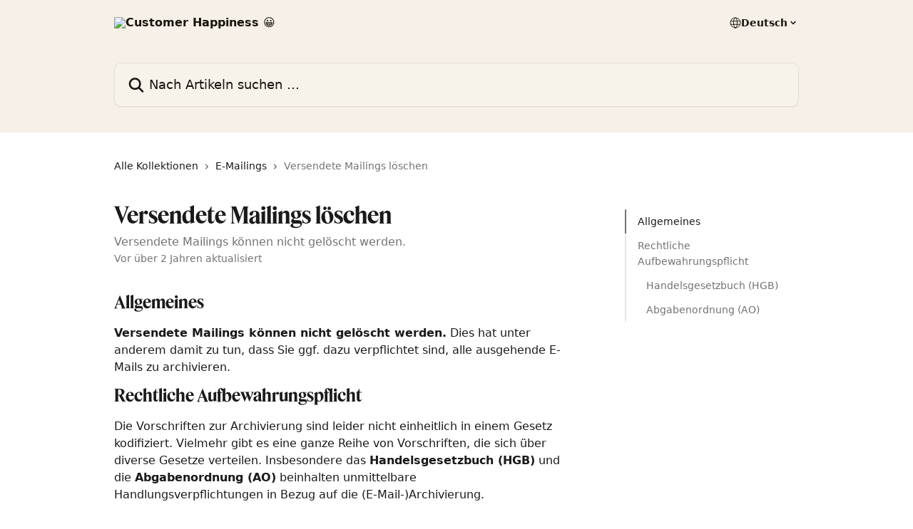

--- FILE ---
content_type: text/html; charset=utf-8
request_url: https://support.cleverelements.com/de-form/articles/245121-versendete-mailings-loschen
body_size: 15499
content:
<!DOCTYPE html><html lang="de-form"><head><meta charSet="utf-8" data-next-head=""/><link href="https://support.cleverelements.com/assets/font/460913" rel="preload" as="font" crossorigin="anonymous" class="jsx-2517479858" data-next-head=""/><link href="https://support.cleverelements.com/assets/font/460914" rel="preload" as="font" crossorigin="anonymous" class="jsx-381688981" data-next-head=""/><title data-next-head="">Versendete Mailings löschen | Customer Happiness 😀</title><meta property="og:title" content="Versendete Mailings löschen | Customer Happiness 😀" data-next-head=""/><meta name="twitter:title" content="Versendete Mailings löschen | Customer Happiness 😀" data-next-head=""/><meta property="og:description" content="Versendete Mailings können nicht gelöscht werden." data-next-head=""/><meta name="twitter:description" content="Versendete Mailings können nicht gelöscht werden." data-next-head=""/><meta name="description" content="Versendete Mailings können nicht gelöscht werden." data-next-head=""/><meta property="og:type" content="article" data-next-head=""/><meta name="robots" content="all" data-next-head=""/><meta name="viewport" content="width=device-width, initial-scale=1" data-next-head=""/><link href="https://intercom.help/ce_aurora/assets/favicon" rel="icon" data-next-head=""/><link rel="canonical" href="https://support.cleverelements.com/de-form/articles/245121-versendete-mailings-loschen" data-next-head=""/><link rel="alternate" href="https://support.cleverelements.com/de-form/articles/245121-versendete-mailings-loschen" hrefLang="de-form" data-next-head=""/><link rel="alternate" href="https://support.cleverelements.com/de-form/articles/245121-versendete-mailings-loschen" hrefLang="x-default" data-next-head=""/><link nonce="xuRLNWQOyiM+gubsG/lIv1w9ioEZW8enqFSUcdQ/yEk=" rel="preload" href="https://static.intercomassets.com/_next/static/css/3141721a1e975790.css" as="style"/><link nonce="xuRLNWQOyiM+gubsG/lIv1w9ioEZW8enqFSUcdQ/yEk=" rel="stylesheet" href="https://static.intercomassets.com/_next/static/css/3141721a1e975790.css" data-n-g=""/><noscript data-n-css="xuRLNWQOyiM+gubsG/lIv1w9ioEZW8enqFSUcdQ/yEk="></noscript><script defer="" nonce="xuRLNWQOyiM+gubsG/lIv1w9ioEZW8enqFSUcdQ/yEk=" nomodule="" src="https://static.intercomassets.com/_next/static/chunks/polyfills-42372ed130431b0a.js"></script><script defer="" src="https://static.intercomassets.com/_next/static/chunks/7506.a4d4b38169fb1abb.js" nonce="xuRLNWQOyiM+gubsG/lIv1w9ioEZW8enqFSUcdQ/yEk="></script><script src="https://static.intercomassets.com/_next/static/chunks/webpack-899fee348619caaf.js" nonce="xuRLNWQOyiM+gubsG/lIv1w9ioEZW8enqFSUcdQ/yEk=" defer=""></script><script src="https://static.intercomassets.com/_next/static/chunks/framework-1f1b8d38c1d86c61.js" nonce="xuRLNWQOyiM+gubsG/lIv1w9ioEZW8enqFSUcdQ/yEk=" defer=""></script><script src="https://static.intercomassets.com/_next/static/chunks/main-2c5e5f2c49cfa8a6.js" nonce="xuRLNWQOyiM+gubsG/lIv1w9ioEZW8enqFSUcdQ/yEk=" defer=""></script><script src="https://static.intercomassets.com/_next/static/chunks/pages/_app-2d5e77f45ec55626.js" nonce="xuRLNWQOyiM+gubsG/lIv1w9ioEZW8enqFSUcdQ/yEk=" defer=""></script><script src="https://static.intercomassets.com/_next/static/chunks/d0502abb-aa607f45f5026044.js" nonce="xuRLNWQOyiM+gubsG/lIv1w9ioEZW8enqFSUcdQ/yEk=" defer=""></script><script src="https://static.intercomassets.com/_next/static/chunks/6190-ef428f6633b5a03f.js" nonce="xuRLNWQOyiM+gubsG/lIv1w9ioEZW8enqFSUcdQ/yEk=" defer=""></script><script src="https://static.intercomassets.com/_next/static/chunks/5729-6d79ddfe1353a77c.js" nonce="xuRLNWQOyiM+gubsG/lIv1w9ioEZW8enqFSUcdQ/yEk=" defer=""></script><script src="https://static.intercomassets.com/_next/static/chunks/2384-242e4a028ba58b01.js" nonce="xuRLNWQOyiM+gubsG/lIv1w9ioEZW8enqFSUcdQ/yEk=" defer=""></script><script src="https://static.intercomassets.com/_next/static/chunks/4835-9db7cd232aae5617.js" nonce="xuRLNWQOyiM+gubsG/lIv1w9ioEZW8enqFSUcdQ/yEk=" defer=""></script><script src="https://static.intercomassets.com/_next/static/chunks/2735-6fafbb9ff4abfca1.js" nonce="xuRLNWQOyiM+gubsG/lIv1w9ioEZW8enqFSUcdQ/yEk=" defer=""></script><script src="https://static.intercomassets.com/_next/static/chunks/pages/%5BhelpCenterIdentifier%5D/%5Blocale%5D/articles/%5BarticleSlug%5D-0426bb822f2fd459.js" nonce="xuRLNWQOyiM+gubsG/lIv1w9ioEZW8enqFSUcdQ/yEk=" defer=""></script><script src="https://static.intercomassets.com/_next/static/8KXZrvQS8ExAXyCJzGv7M/_buildManifest.js" nonce="xuRLNWQOyiM+gubsG/lIv1w9ioEZW8enqFSUcdQ/yEk=" defer=""></script><script src="https://static.intercomassets.com/_next/static/8KXZrvQS8ExAXyCJzGv7M/_ssgManifest.js" nonce="xuRLNWQOyiM+gubsG/lIv1w9ioEZW8enqFSUcdQ/yEk=" defer=""></script><meta name="sentry-trace" content="a324177907ca4e8c9f189677b9f6b042-fd4c5573e2f7ffad-0"/><meta name="baggage" content="sentry-environment=production,sentry-release=bd73d28013b550363508e1b733bd899af7f7fb84,sentry-public_key=187f842308a64dea9f1f64d4b1b9c298,sentry-trace_id=a324177907ca4e8c9f189677b9f6b042,sentry-org_id=2129,sentry-sampled=false,sentry-sample_rand=0.5522538030321884,sentry-sample_rate=0"/><style id="__jsx-1719572466">:root{--body-bg: rgb(255, 255, 255);
--body-image: none;
--body-bg-rgb: 255, 255, 255;
--body-border: rgb(230, 230, 230);
--body-primary-color: #1a1a1a;
--body-secondary-color: #737373;
--body-reaction-bg: rgb(242, 242, 242);
--body-reaction-text-color: rgb(64, 64, 64);
--body-toc-active-border: #737373;
--body-toc-inactive-border: #f2f2f2;
--body-toc-inactive-color: #737373;
--body-toc-active-font-weight: 400;
--body-table-border: rgb(204, 204, 204);
--body-color: hsl(0, 0%, 0%);
--footer-bg: rgb(22, 20, 12);
--footer-image: none;
--footer-border: rgb(55, 50, 30);
--footer-color: hsl(40, 86%, 97%);
--header-bg: rgb(246, 240, 230);
--header-image: none;
--header-color: hsl(48, 29%, 7%);
--collection-card-bg: rgb(255, 255, 255);
--collection-card-image: none;
--collection-card-color: hsl(302, 39%, 44%);
--card-bg: rgb(255, 255, 255);
--card-border-color: rgb(230, 230, 230);
--card-border-inner-radius: 4px;
--card-border-radius: 5px;
--card-shadow: 0 1px 2px 0 rgb(0 0 0 / 0.05);
--search-bar-border-radius: 10px;
--search-bar-width: 100%;
--ticket-blue-bg-color: #dce1f9;
--ticket-blue-text-color: #334bfa;
--ticket-green-bg-color: #d7efdc;
--ticket-green-text-color: #0f7134;
--ticket-orange-bg-color: #ffebdb;
--ticket-orange-text-color: #b24d00;
--ticket-red-bg-color: #ffdbdb;
--ticket-red-text-color: #df2020;
--header-height: 405px;
--header-subheader-background-color: #000000;
--header-subheader-font-color: #FFFFFF;
--content-block-bg: rgb(255, 255, 255);
--content-block-image: none;
--content-block-color: hsl(0, 0%, 10%);
--content-block-button-bg: rgb(51, 75, 250);
--content-block-button-image: none;
--content-block-button-color: hsl(0, 0%, 100%);
--content-block-button-radius: 20px;
--primary-color: hsl(302, 39%, 44%);
--primary-color-alpha-10: hsla(302, 39%, 44%, 0.1);
--primary-color-alpha-60: hsla(302, 39%, 44%, 0.6);
--text-on-primary-color: #ffffff}</style><style id="__jsx-2517479858">@font-face{font-family:Feature Display Bold;font-display:fallback;font-weight: 400;
          
          font-style: normal;
          src: url('https://support.cleverelements.com/assets/font/460913')}</style><style id="__jsx-381688981">@font-face{font-family:Feature Display Bold;font-display:fallback;font-weight: 400;
          
          font-style: normal;
          src: url('https://support.cleverelements.com/assets/font/460914')}</style><style id="__jsx-3139957136">:root{--font-family-primary: Feature Display Bold}</style><style id="__jsx-2466147061">:root{--font-family-secondary: system-ui, "Segoe UI", "Roboto", "Helvetica", "Arial", sans-serif, "Apple Color Emoji", "Segoe UI Emoji", "Segoe UI Symbol"}</style><style id="__jsx-cf6f0ea00fa5c760">.fade-background.jsx-cf6f0ea00fa5c760{background:radial-gradient(333.38%100%at 50%0%,rgba(var(--body-bg-rgb),0)0%,rgba(var(--body-bg-rgb),.00925356)11.67%,rgba(var(--body-bg-rgb),.0337355)21.17%,rgba(var(--body-bg-rgb),.0718242)28.85%,rgba(var(--body-bg-rgb),.121898)35.03%,rgba(var(--body-bg-rgb),.182336)40.05%,rgba(var(--body-bg-rgb),.251516)44.25%,rgba(var(--body-bg-rgb),.327818)47.96%,rgba(var(--body-bg-rgb),.409618)51.51%,rgba(var(--body-bg-rgb),.495297)55.23%,rgba(var(--body-bg-rgb),.583232)59.47%,rgba(var(--body-bg-rgb),.671801)64.55%,rgba(var(--body-bg-rgb),.759385)70.81%,rgba(var(--body-bg-rgb),.84436)78.58%,rgba(var(--body-bg-rgb),.9551)88.2%,rgba(var(--body-bg-rgb),1)100%),var(--header-image),var(--header-bg);background-size:cover;background-position-x:center}</style><style id="__jsx-27f84a20f81f6ce9">.table-of-contents::-webkit-scrollbar{width:8px}.table-of-contents::-webkit-scrollbar-thumb{background-color:#f2f2f2;border-radius:8px}</style><style id="__jsx-a49d9ef8a9865a27">.table_of_contents.jsx-a49d9ef8a9865a27{max-width:260px;min-width:260px}</style><style id="__jsx-62724fba150252e0">.related_articles section a{color:initial}</style><style id="__jsx-4bed0c08ce36899e">.article_body a:not(.intercom-h2b-button){color:var(--primary-color)}article a.intercom-h2b-button{background-color:var(--primary-color);border:0}.zendesk-article table{overflow-x:scroll!important;display:block!important;height:auto!important}.intercom-interblocks-unordered-nested-list ul,.intercom-interblocks-ordered-nested-list ol{margin-top:16px;margin-bottom:16px}.intercom-interblocks-unordered-nested-list ul .intercom-interblocks-unordered-nested-list ul,.intercom-interblocks-unordered-nested-list ul .intercom-interblocks-ordered-nested-list ol,.intercom-interblocks-ordered-nested-list ol .intercom-interblocks-ordered-nested-list ol,.intercom-interblocks-ordered-nested-list ol .intercom-interblocks-unordered-nested-list ul{margin-top:0;margin-bottom:0}.intercom-interblocks-image a:focus{outline-offset:3px}</style></head><body><div id="__next"><div dir="ltr" class="h-full w-full"><a href="#main-content" class="sr-only font-bold text-header-color focus:not-sr-only focus:absolute focus:left-4 focus:top-4 focus:z-50" aria-roledescription="Link, drücken Sie zum Beenden die Strg-Tastenkombination mit dem Pfeil nach rechts">Zum Hauptinhalt springen</a><main class="header__lite"><header id="header" data-testid="header" class="jsx-cf6f0ea00fa5c760 flex flex-col text-header-color"><div class="jsx-cf6f0ea00fa5c760 relative flex grow flex-col mb-9 bg-header-bg bg-header-image bg-cover bg-center pb-9"><div id="sr-announcement" aria-live="polite" class="jsx-cf6f0ea00fa5c760 sr-only"></div><div class="jsx-cf6f0ea00fa5c760 flex h-full flex-col items-center marker:shrink-0"><section class="relative flex w-full flex-col mb-6 pb-6"><div class="header__meta_wrapper flex justify-center px-5 pt-6 leading-none sm:px-10"><div class="flex items-center w-240" data-testid="subheader-container"><div class="mo__body header__site_name"><div class="header__logo"><a href="/de-form/"><img src="https://downloads.intercomcdn.com/i/o/455110/17542d187d876e37b11215f0/c822c7a4e233e230142595746863f82e.png" height="166" alt="Customer Happiness 😀"/></a></div></div><div><div class="flex items-center font-semibold"><div class="flex items-center md:hidden" data-testid="small-screen-children"><button class="flex items-center border-none bg-transparent px-1.5" data-testid="hamburger-menu-button" aria-label="Menü öffnen"><svg width="24" height="24" viewBox="0 0 16 16" xmlns="http://www.w3.org/2000/svg" class="fill-current"><path d="M1.86861 2C1.38889 2 1 2.3806 1 2.85008C1 3.31957 1.38889 3.70017 1.86861 3.70017H14.1314C14.6111 3.70017 15 3.31957 15 2.85008C15 2.3806 14.6111 2 14.1314 2H1.86861Z"></path><path d="M1 8C1 7.53051 1.38889 7.14992 1.86861 7.14992H14.1314C14.6111 7.14992 15 7.53051 15 8C15 8.46949 14.6111 8.85008 14.1314 8.85008H1.86861C1.38889 8.85008 1 8.46949 1 8Z"></path><path d="M1 13.1499C1 12.6804 1.38889 12.2998 1.86861 12.2998H14.1314C14.6111 12.2998 15 12.6804 15 13.1499C15 13.6194 14.6111 14 14.1314 14H1.86861C1.38889 14 1 13.6194 1 13.1499Z"></path></svg></button><div class="fixed right-0 top-0 z-50 h-full w-full hidden" data-testid="hamburger-menu"><div class="flex h-full w-full justify-end bg-black bg-opacity-30"><div class="flex h-fit w-full flex-col bg-white opacity-100 sm:h-full sm:w-1/2"><button class="text-body-font flex items-center self-end border-none bg-transparent pr-6 pt-6" data-testid="hamburger-menu-close-button" aria-label="Menü schließen"><svg width="24" height="24" viewBox="0 0 16 16" xmlns="http://www.w3.org/2000/svg"><path d="M3.5097 3.5097C3.84165 3.17776 4.37984 3.17776 4.71178 3.5097L7.99983 6.79775L11.2879 3.5097C11.6198 3.17776 12.158 3.17776 12.49 3.5097C12.8219 3.84165 12.8219 4.37984 12.49 4.71178L9.20191 7.99983L12.49 11.2879C12.8219 11.6198 12.8219 12.158 12.49 12.49C12.158 12.8219 11.6198 12.8219 11.2879 12.49L7.99983 9.20191L4.71178 12.49C4.37984 12.8219 3.84165 12.8219 3.5097 12.49C3.17776 12.158 3.17776 11.6198 3.5097 11.2879L6.79775 7.99983L3.5097 4.71178C3.17776 4.37984 3.17776 3.84165 3.5097 3.5097Z"></path></svg></button><nav class="flex flex-col pl-4 text-black"><div class="relative cursor-pointer has-[:focus]:outline"><select class="peer absolute z-10 block h-6 w-full cursor-pointer opacity-0 md:text-base" aria-label="Sprache wechseln" id="language-selector"><option value="/de-form/articles/245121-versendete-mailings-loschen" class="text-black" selected="">Deutsch</option></select><div class="mb-10 ml-5 flex items-center gap-1 text-md hover:opacity-80 peer-hover:opacity-80 md:m-0 md:ml-3 md:text-base" aria-hidden="true"><svg id="locale-picker-globe" width="16" height="16" viewBox="0 0 16 16" fill="none" xmlns="http://www.w3.org/2000/svg" class="shrink-0" aria-hidden="true"><path d="M8 15C11.866 15 15 11.866 15 8C15 4.13401 11.866 1 8 1C4.13401 1 1 4.13401 1 8C1 11.866 4.13401 15 8 15Z" stroke="currentColor" stroke-linecap="round" stroke-linejoin="round"></path><path d="M8 15C9.39949 15 10.534 11.866 10.534 8C10.534 4.13401 9.39949 1 8 1C6.60051 1 5.466 4.13401 5.466 8C5.466 11.866 6.60051 15 8 15Z" stroke="currentColor" stroke-linecap="round" stroke-linejoin="round"></path><path d="M1.448 5.75989H14.524" stroke="currentColor" stroke-linecap="round" stroke-linejoin="round"></path><path d="M1.448 10.2402H14.524" stroke="currentColor" stroke-linecap="round" stroke-linejoin="round"></path></svg>Deutsch<svg id="locale-picker-arrow" width="16" height="16" viewBox="0 0 16 16" fill="none" xmlns="http://www.w3.org/2000/svg" class="shrink-0" aria-hidden="true"><path d="M5 6.5L8.00093 9.5L11 6.50187" stroke="currentColor" stroke-width="1.5" stroke-linecap="round" stroke-linejoin="round"></path></svg></div></div></nav></div></div></div></div><nav class="hidden items-center md:flex" data-testid="large-screen-children"><div class="relative cursor-pointer has-[:focus]:outline"><select class="peer absolute z-10 block h-6 w-full cursor-pointer opacity-0 md:text-base" aria-label="Sprache wechseln" id="language-selector"><option value="/de-form/articles/245121-versendete-mailings-loschen" class="text-black" selected="">Deutsch</option></select><div class="mb-10 ml-5 flex items-center gap-1 text-md hover:opacity-80 peer-hover:opacity-80 md:m-0 md:ml-3 md:text-base" aria-hidden="true"><svg id="locale-picker-globe" width="16" height="16" viewBox="0 0 16 16" fill="none" xmlns="http://www.w3.org/2000/svg" class="shrink-0" aria-hidden="true"><path d="M8 15C11.866 15 15 11.866 15 8C15 4.13401 11.866 1 8 1C4.13401 1 1 4.13401 1 8C1 11.866 4.13401 15 8 15Z" stroke="currentColor" stroke-linecap="round" stroke-linejoin="round"></path><path d="M8 15C9.39949 15 10.534 11.866 10.534 8C10.534 4.13401 9.39949 1 8 1C6.60051 1 5.466 4.13401 5.466 8C5.466 11.866 6.60051 15 8 15Z" stroke="currentColor" stroke-linecap="round" stroke-linejoin="round"></path><path d="M1.448 5.75989H14.524" stroke="currentColor" stroke-linecap="round" stroke-linejoin="round"></path><path d="M1.448 10.2402H14.524" stroke="currentColor" stroke-linecap="round" stroke-linejoin="round"></path></svg>Deutsch<svg id="locale-picker-arrow" width="16" height="16" viewBox="0 0 16 16" fill="none" xmlns="http://www.w3.org/2000/svg" class="shrink-0" aria-hidden="true"><path d="M5 6.5L8.00093 9.5L11 6.50187" stroke="currentColor" stroke-width="1.5" stroke-linecap="round" stroke-linejoin="round"></path></svg></div></div></nav></div></div></div></div></section><section class="relative mx-5 flex h-full w-full flex-col items-center px-5 sm:px-10"><div class="flex h-full max-w-full flex-col w-240 justify-end" data-testid="main-header-container"><div id="search-bar" class="relative w-full"><form action="/de-form/" autoComplete="off"><div class="flex w-full flex-col items-start"><div class="relative flex w-full sm:w-search-bar"><label for="search-input" class="sr-only">Nach Artikeln suchen …</label><input id="search-input" type="text" autoComplete="off" class="peer w-full rounded-search-bar border border-black-alpha-8 bg-white-alpha-20 p-4 ps-12 font-secondary text-lg text-header-color shadow-search-bar outline-none transition ease-linear placeholder:text-header-color hover:bg-white-alpha-27 hover:shadow-search-bar-hover focus:border-transparent focus:bg-white focus:text-black-10 focus:shadow-search-bar-focused placeholder:focus:text-black-45" placeholder="Nach Artikeln suchen …" name="q" aria-label="Nach Artikeln suchen …" value=""/><div class="absolute inset-y-0 start-0 flex items-center fill-header-color peer-focus-visible:fill-black-45 pointer-events-none ps-5"><svg width="22" height="21" viewBox="0 0 22 21" xmlns="http://www.w3.org/2000/svg" class="fill-inherit" aria-hidden="true"><path fill-rule="evenodd" clip-rule="evenodd" d="M3.27485 8.7001C3.27485 5.42781 5.92757 2.7751 9.19985 2.7751C12.4721 2.7751 15.1249 5.42781 15.1249 8.7001C15.1249 11.9724 12.4721 14.6251 9.19985 14.6251C5.92757 14.6251 3.27485 11.9724 3.27485 8.7001ZM9.19985 0.225098C4.51924 0.225098 0.724854 4.01948 0.724854 8.7001C0.724854 13.3807 4.51924 17.1751 9.19985 17.1751C11.0802 17.1751 12.8176 16.5627 14.2234 15.5265L19.0981 20.4013C19.5961 20.8992 20.4033 20.8992 20.9013 20.4013C21.3992 19.9033 21.3992 19.0961 20.9013 18.5981L16.0264 13.7233C17.0625 12.3176 17.6749 10.5804 17.6749 8.7001C17.6749 4.01948 13.8805 0.225098 9.19985 0.225098Z"></path></svg></div></div></div></form></div></div></section></div></div></header><div class="z-1 flex shrink-0 grow basis-auto justify-center px-5 sm:px-10"><section data-testid="main-content" id="main-content" class="max-w-full w-240"><section data-testid="article-section" class="section section__article"><div class="flex-row-reverse justify-between flex"><div class="jsx-a49d9ef8a9865a27 w-61 sticky top-8 ml-7 max-w-61 self-start max-lg:hidden mt-16"><div class="jsx-27f84a20f81f6ce9 table-of-contents max-h-[calc(100vh-96px)] overflow-y-auto rounded-2xl text-body-primary-color hover:text-primary max-lg:border max-lg:border-solid max-lg:border-body-border max-lg:shadow-solid-1"><div data-testid="toc-dropdown" class="jsx-27f84a20f81f6ce9 hidden cursor-pointer justify-between border-b max-lg:flex max-lg:flex-row max-lg:border-x-0 max-lg:border-t-0 max-lg:border-solid max-lg:border-b-body-border"><div class="jsx-27f84a20f81f6ce9 my-2 max-lg:pl-4">Inhaltsübersicht</div><div class="jsx-27f84a20f81f6ce9 "><svg class="ml-2 mr-4 mt-3 transition-transform" transform="rotate(180)" width="16" height="16" fill="none" xmlns="http://www.w3.org/2000/svg"><path fill-rule="evenodd" clip-rule="evenodd" d="M3.93353 5.93451C4.24595 5.62209 4.75248 5.62209 5.0649 5.93451L7.99922 8.86882L10.9335 5.93451C11.246 5.62209 11.7525 5.62209 12.0649 5.93451C12.3773 6.24693 12.3773 6.75346 12.0649 7.06588L8.5649 10.5659C8.25249 10.8783 7.74595 10.8783 7.43353 10.5659L3.93353 7.06588C3.62111 6.75346 3.62111 6.24693 3.93353 5.93451Z" fill="currentColor"></path></svg></div></div><div data-testid="toc-body" class="jsx-27f84a20f81f6ce9 my-2"><section data-testid="toc-section-0" class="jsx-27f84a20f81f6ce9 flex border-y-0 border-e-0 border-s-2 border-solid py-1.5 max-lg:border-none border-body-toc-active-border px-4"><a id="#allgemeines" href="#allgemeines" data-testid="toc-link-0" class="jsx-27f84a20f81f6ce9 w-full no-underline hover:text-body-primary-color max-lg:inline-block max-lg:text-body-primary-color max-lg:hover:text-primary lg:text-base font-toc-active text-body-primary-color"></a></section><section data-testid="toc-section-1" class="jsx-27f84a20f81f6ce9 flex border-y-0 border-e-0 border-s-2 border-solid py-1.5 max-lg:border-none px-4"><a id="#rechtliche-aufbewahrungspflicht" href="#rechtliche-aufbewahrungspflicht" data-testid="toc-link-1" class="jsx-27f84a20f81f6ce9 w-full no-underline hover:text-body-primary-color max-lg:inline-block max-lg:text-body-primary-color max-lg:hover:text-primary lg:text-base text-body-toc-inactive-color"></a></section><section data-testid="toc-section-2" class="jsx-27f84a20f81f6ce9 flex border-y-0 border-e-0 border-s-2 border-solid py-1.5 max-lg:border-none px-7"><a id="#handelsgesetzbuch-hgb" href="#handelsgesetzbuch-hgb" data-testid="toc-link-2" class="jsx-27f84a20f81f6ce9 w-full no-underline hover:text-body-primary-color max-lg:inline-block max-lg:text-body-primary-color max-lg:hover:text-primary lg:text-base text-body-toc-inactive-color"></a></section><section data-testid="toc-section-3" class="jsx-27f84a20f81f6ce9 flex border-y-0 border-e-0 border-s-2 border-solid py-1.5 max-lg:border-none px-7"><a id="#abgabenordnung-ao" href="#abgabenordnung-ao" data-testid="toc-link-3" class="jsx-27f84a20f81f6ce9 w-full no-underline hover:text-body-primary-color max-lg:inline-block max-lg:text-body-primary-color max-lg:hover:text-primary lg:text-base text-body-toc-inactive-color"></a></section></div></div></div><div class="relative z-3 w-full lg:max-w-160 "><div class="flex pb-6 max-md:pb-2 lg:max-w-160"><div tabindex="-1" class="focus:outline-none"><div class="flex flex-wrap items-baseline pb-4 text-base" tabindex="0" role="navigation" aria-label="Brotkrümel"><a href="/de-form/" class="pr-2 text-body-primary-color no-underline hover:text-body-secondary-color">Alle Kollektionen</a><div class="pr-2" aria-hidden="true"><svg width="6" height="10" viewBox="0 0 6 10" class="block h-2 w-2 fill-body-secondary-color rtl:rotate-180" xmlns="http://www.w3.org/2000/svg"><path fill-rule="evenodd" clip-rule="evenodd" d="M0.648862 0.898862C0.316916 1.23081 0.316916 1.769 0.648862 2.10094L3.54782 4.9999L0.648862 7.89886C0.316916 8.23081 0.316917 8.769 0.648862 9.10094C0.980808 9.43289 1.519 9.43289 1.85094 9.10094L5.35094 5.60094C5.68289 5.269 5.68289 4.73081 5.35094 4.39886L1.85094 0.898862C1.519 0.566916 0.980807 0.566916 0.648862 0.898862Z"></path></svg></div><a href="https://support.cleverelements.com/de-form/collections/64759-e-mailings" class="pr-2 text-body-primary-color no-underline hover:text-body-secondary-color" data-testid="breadcrumb-0">E-Mailings</a><div class="pr-2" aria-hidden="true"><svg width="6" height="10" viewBox="0 0 6 10" class="block h-2 w-2 fill-body-secondary-color rtl:rotate-180" xmlns="http://www.w3.org/2000/svg"><path fill-rule="evenodd" clip-rule="evenodd" d="M0.648862 0.898862C0.316916 1.23081 0.316916 1.769 0.648862 2.10094L3.54782 4.9999L0.648862 7.89886C0.316916 8.23081 0.316917 8.769 0.648862 9.10094C0.980808 9.43289 1.519 9.43289 1.85094 9.10094L5.35094 5.60094C5.68289 5.269 5.68289 4.73081 5.35094 4.39886L1.85094 0.898862C1.519 0.566916 0.980807 0.566916 0.648862 0.898862Z"></path></svg></div><div class="text-body-secondary-color">Versendete Mailings löschen</div></div></div></div><div class=""><div class="article intercom-force-break"><div class="mb-10 max-lg:mb-6"><div class="flex flex-col gap-4"><div class="flex flex-col"><h1 class="mb-1 font-primary text-2xl font-bold leading-10 text-body-primary-color">Versendete Mailings löschen</h1><div class="text-md font-normal leading-normal text-body-secondary-color"><p>Versendete Mailings können nicht gelöscht werden.</p></div></div><div class="avatar"><div class="avatar__info -mt-0.5 text-base"><span class="text-body-secondary-color"> <!-- -->Vor über 2 Jahren aktualisiert</span></div></div></div></div><div class="jsx-4bed0c08ce36899e flex-col"><div class="jsx-4bed0c08ce36899e mb-7 ml-0 text-md max-messenger:mb-6 lg:hidden"><div class="jsx-27f84a20f81f6ce9 table-of-contents max-h-[calc(100vh-96px)] overflow-y-auto rounded-2xl text-body-primary-color hover:text-primary max-lg:border max-lg:border-solid max-lg:border-body-border max-lg:shadow-solid-1"><div data-testid="toc-dropdown" class="jsx-27f84a20f81f6ce9 hidden cursor-pointer justify-between border-b max-lg:flex max-lg:flex-row max-lg:border-x-0 max-lg:border-t-0 max-lg:border-solid max-lg:border-b-body-border border-b-0"><div class="jsx-27f84a20f81f6ce9 my-2 max-lg:pl-4">Inhaltsübersicht</div><div class="jsx-27f84a20f81f6ce9 "><svg class="ml-2 mr-4 mt-3 transition-transform" transform="" width="16" height="16" fill="none" xmlns="http://www.w3.org/2000/svg"><path fill-rule="evenodd" clip-rule="evenodd" d="M3.93353 5.93451C4.24595 5.62209 4.75248 5.62209 5.0649 5.93451L7.99922 8.86882L10.9335 5.93451C11.246 5.62209 11.7525 5.62209 12.0649 5.93451C12.3773 6.24693 12.3773 6.75346 12.0649 7.06588L8.5649 10.5659C8.25249 10.8783 7.74595 10.8783 7.43353 10.5659L3.93353 7.06588C3.62111 6.75346 3.62111 6.24693 3.93353 5.93451Z" fill="currentColor"></path></svg></div></div><div data-testid="toc-body" class="jsx-27f84a20f81f6ce9 hidden my-2"><section data-testid="toc-section-0" class="jsx-27f84a20f81f6ce9 flex border-y-0 border-e-0 border-s-2 border-solid py-1.5 max-lg:border-none border-body-toc-active-border px-4"><a id="#allgemeines" href="#allgemeines" data-testid="toc-link-0" class="jsx-27f84a20f81f6ce9 w-full no-underline hover:text-body-primary-color max-lg:inline-block max-lg:text-body-primary-color max-lg:hover:text-primary lg:text-base font-toc-active text-body-primary-color"></a></section><section data-testid="toc-section-1" class="jsx-27f84a20f81f6ce9 flex border-y-0 border-e-0 border-s-2 border-solid py-1.5 max-lg:border-none px-4"><a id="#rechtliche-aufbewahrungspflicht" href="#rechtliche-aufbewahrungspflicht" data-testid="toc-link-1" class="jsx-27f84a20f81f6ce9 w-full no-underline hover:text-body-primary-color max-lg:inline-block max-lg:text-body-primary-color max-lg:hover:text-primary lg:text-base text-body-toc-inactive-color"></a></section><section data-testid="toc-section-2" class="jsx-27f84a20f81f6ce9 flex border-y-0 border-e-0 border-s-2 border-solid py-1.5 max-lg:border-none px-7"><a id="#handelsgesetzbuch-hgb" href="#handelsgesetzbuch-hgb" data-testid="toc-link-2" class="jsx-27f84a20f81f6ce9 w-full no-underline hover:text-body-primary-color max-lg:inline-block max-lg:text-body-primary-color max-lg:hover:text-primary lg:text-base text-body-toc-inactive-color"></a></section><section data-testid="toc-section-3" class="jsx-27f84a20f81f6ce9 flex border-y-0 border-e-0 border-s-2 border-solid py-1.5 max-lg:border-none px-7"><a id="#abgabenordnung-ao" href="#abgabenordnung-ao" data-testid="toc-link-3" class="jsx-27f84a20f81f6ce9 w-full no-underline hover:text-body-primary-color max-lg:inline-block max-lg:text-body-primary-color max-lg:hover:text-primary lg:text-base text-body-toc-inactive-color"></a></section></div></div></div><div class="jsx-4bed0c08ce36899e article_body"><article class="jsx-4bed0c08ce36899e "><div class="intercom-interblocks-heading intercom-interblocks-align-left"><h1 id="allgemeines">Allgemeines</h1></div><div class="intercom-interblocks-paragraph intercom-interblocks-align-left"><p><b>Versendete Mailings können nicht gelöscht werden.</b> Dies hat unter anderem damit zu tun, dass Sie ggf. dazu verpflichtet sind, alle ausgehende E-Mails zu archivieren.</p></div><div class="intercom-interblocks-heading intercom-interblocks-align-left"><h1 id="rechtliche-aufbewahrungspflicht">Rechtliche Aufbewahrungspflicht</h1></div><div class="intercom-interblocks-paragraph intercom-interblocks-align-left"><p>Die Vorschriften zur Archivierung sind leider nicht einheitlich in einem Gesetz kodifiziert. Vielmehr gibt es eine ganze Reihe von Vorschriften, die sich über diverse Gesetze verteilen. Insbesondere das <b>Handelsgesetzbuch (HGB)</b> und die <b>Abgabenordnung (AO)</b> beinhalten unmittelbare Handlungsverpflichtungen in Bezug auf die (E-Mail-)Archivierung.</p></div><div class="intercom-interblocks-subheading intercom-interblocks-align-left"><h2 id="handelsgesetzbuch-hgb">Handelsgesetzbuch (HGB)</h2></div><div class="intercom-interblocks-paragraph intercom-interblocks-align-left"><p><b>In § 238 Abs. 2 HGB</b> schreibt der Gesetzgeber für einen Kaufmann die Verpflichtung vor, eine Kopie der abgesendeten Handelsbriefe zurückzubehalten bzw. sicher aufzubewahren (sei es in Papierform, als Grafik- oder auch Textdatei). Da man unter einem Handelsbrief jedes Schreiben versteht, welches „der Vorbereitung, dem Abschluss, der Durchführung oder auch der Rückgängigmachung eines Geschäfts” dient, ist damit auch die gesamte in E-Mails gehaltene Geschäftskorrespondenz eines Unternehmens betroffen.</p></div><div class="intercom-interblocks-paragraph intercom-interblocks-align-left"><p><b>§ 238 Abs. 2 HGB:</b></p></div><div class="intercom-interblocks-paragraph intercom-interblocks-align-left"><p><i>„Der Kaufmann ist verpflichtet, eine mit der Urschrift übereinstimmende Wiedergabe der abgesandten Handelsbriefe (Kopie, Abdruck, Abschrift oder sonstige Wiedergabe des Wortlauts auf einem Schrift-, Bild- oder anderen Datenträger) zurückzubehalten.“</i></p></div><div class="intercom-interblocks-subheading intercom-interblocks-align-left"><h2 id="abgabenordnung-ao">Abgabenordnung (AO)</h2></div><div class="intercom-interblocks-paragraph intercom-interblocks-align-left"><p>Gemäß<b> § 147 AO</b> sind neben den Handels- und Geschäftsbriefen auch all diejenigen abgesendeten E-Mails aufzubewahren, die in steuerrechtlicher Hinsicht von Bedeutung sind.</p></div><section class="jsx-62724fba150252e0 related_articles my-6"><hr class="jsx-62724fba150252e0 my-6 sm:my-8"/><div class="jsx-62724fba150252e0 mb-3 text-xl font-bold">Verwandte Artikel</div><section class="flex flex-col rounded-card border border-solid border-card-border bg-card-bg p-2 sm:p-3"><a class="duration-250 group/article flex flex-row justify-between gap-2 py-2 no-underline transition ease-linear hover:bg-primary-alpha-10 hover:text-primary sm:rounded-card-inner sm:py-3 rounded-card-inner px-3" href="https://support.cleverelements.com/de-form/articles/2307881-kann-ich-die-inhalte-eines-versendeten-e-mailings-nachtraglich-andern" data-testid="article-link"><div class="flex flex-col p-0"><span class="m-0 text-md text-body-primary-color group-hover/article:text-primary">Kann ich die Inhalte eines versendeten E-Mailings nachträglich ändern?</span></div><div class="flex shrink-0 flex-col justify-center p-0"><svg class="block h-4 w-4 text-primary ltr:-rotate-90 rtl:rotate-90" fill="currentColor" viewBox="0 0 20 20" xmlns="http://www.w3.org/2000/svg"><path fill-rule="evenodd" d="M5.293 7.293a1 1 0 011.414 0L10 10.586l3.293-3.293a1 1 0 111.414 1.414l-4 4a1 1 0 01-1.414 0l-4-4a1 1 0 010-1.414z" clip-rule="evenodd"></path></svg></div></a></section></section></article></div></div></div></div><div class="intercom-reaction-picker -mb-4 -ml-4 -mr-4 mt-6 rounded-card sm:-mb-2 sm:-ml-1 sm:-mr-1 sm:mt-8" role="group" aria-label="Feedback-Formular"><div class="intercom-reaction-prompt">Hat dies Ihre Frage beantwortet?</div><div class="intercom-reactions-container"><button class="intercom-reaction" aria-label="Enttäuschte Reaktion" tabindex="0" data-reaction-text="disappointed" aria-pressed="false"><span title="Enttäuscht">😞</span></button><button class="intercom-reaction" aria-label="Neutrale Reaktion" tabindex="0" data-reaction-text="neutral" aria-pressed="false"><span title="Neutral">😐</span></button><button class="intercom-reaction" aria-label="Smiley-Reaktion" tabindex="0" data-reaction-text="smiley" aria-pressed="false"><span title="Smiley">😃</span></button></div></div></div></div></section></section></div><footer id="footer" class="mt-24 shrink-0 bg-footer-bg px-0 py-12 text-left text-base text-footer-color"><div class="shrink-0 grow basis-auto px-5 sm:px-10"><div class="mx-auto max-w-240 sm:w-auto"><div><div class="text-center" data-testid="simple-footer-layout"><div class="align-middle text-lg text-footer-color"><a class="no-underline" href="/de-form/"><img data-testid="logo-img" src="https://downloads.intercomcdn.com/i/o/455118/f1f52a8ec33d87c03f5a6741/5106724df38db0794392d2b0269caaa8.png" alt="Customer Happiness 😀" class="max-h-8 contrast-80 inline"/></a></div><div class="mt-3 text-base">Telefonischer Support (Mo-Fr): +49 (0)30 60988295-0</div><div class="mt-10" data-testid="simple-footer-links"><div class="flex flex-row justify-center"><span><ul data-testid="custom-links" class="mb-4 p-0" id="custom-links"><li class="mx-3 inline-block list-none"><a target="_blank" href="https://www.cleverelements.com/impressum/" rel="nofollow noreferrer noopener" data-testid="footer-custom-link-0" class="no-underline">Impressum</a></li><li class="mx-3 inline-block list-none"><a target="_blank" href="https://www.cleverelements.com/datenschutz/" rel="nofollow noreferrer noopener" data-testid="footer-custom-link-1" class="no-underline">Datenschutzerklärung</a></li><li class="mx-3 inline-block list-none"><a target="_blank" href="https://www.cleverelements.com/agb/" rel="nofollow noreferrer noopener" data-testid="footer-custom-link-2" class="no-underline">AGB</a></li></ul></span></div></div><div class="mt-10 flex justify-center"><div class="flex items-center text-sm" data-testid="intercom-advert-branding"><svg width="14" height="14" viewBox="0 0 16 16" fill="none" xmlns="http://www.w3.org/2000/svg"><title>Intercom</title><g clip-path="url(#clip0_1870_86937)"><path d="M14 0H2C0.895 0 0 0.895 0 2V14C0 15.105 0.895 16 2 16H14C15.105 16 16 15.105 16 14V2C16 0.895 15.105 0 14 0ZM10.133 3.02C10.133 2.727 10.373 2.49 10.667 2.49C10.961 2.49 11.2 2.727 11.2 3.02V10.134C11.2 10.428 10.96 10.667 10.667 10.667C10.372 10.667 10.133 10.427 10.133 10.134V3.02ZM7.467 2.672C7.467 2.375 7.705 2.132 8 2.132C8.294 2.132 8.533 2.375 8.533 2.672V10.484C8.533 10.781 8.293 11.022 8 11.022C7.705 11.022 7.467 10.782 7.467 10.484V2.672ZM4.8 3.022C4.8 2.727 5.04 2.489 5.333 2.489C5.628 2.489 5.867 2.726 5.867 3.019V10.133C5.867 10.427 5.627 10.666 5.333 10.666C5.039 10.666 4.8 10.426 4.8 10.133V3.02V3.022ZM2.133 4.088C2.133 3.792 2.373 3.554 2.667 3.554C2.961 3.554 3.2 3.792 3.2 4.087V8.887C3.2 9.18 2.96 9.419 2.667 9.419C2.372 9.419 2.133 9.179 2.133 8.886V4.086V4.088ZM13.68 12.136C13.598 12.206 11.622 13.866 8 13.866C4.378 13.866 2.402 12.206 2.32 12.136C2.096 11.946 2.07 11.608 2.262 11.384C2.452 11.161 2.789 11.134 3.012 11.324C3.044 11.355 4.808 12.8 8 12.8C11.232 12.8 12.97 11.343 12.986 11.328C13.209 11.138 13.546 11.163 13.738 11.386C13.93 11.61 13.904 11.946 13.68 12.138V12.136ZM13.867 8.886C13.867 9.181 13.627 9.42 13.333 9.42C13.039 9.42 12.8 9.18 12.8 8.887V4.087C12.8 3.791 13.04 3.553 13.333 3.553C13.628 3.553 13.867 3.791 13.867 4.086V8.886Z" class="fill-current"></path></g><defs><clipPath id="clip0_1870_86937"><rect width="16" height="16" fill="none"></rect></clipPath></defs></svg><a href="https://www.intercom.com/intercom-link?company=Clever+Elements%C2%AE&amp;solution=customer-support&amp;utm_campaign=intercom-link&amp;utm_content=We+run+on+Intercom&amp;utm_medium=help-center&amp;utm_referrer=https%3A%2F%2Fsupport.cleverelements.com%2Fde-form%2Farticles%2F245121-versendete-mailings-loschen&amp;utm_source=desktop-web" class="pl-2 align-middle no-underline">Wir nutzen Intercom</a></div></div><div class="flex justify-center"><div class="mt-2"><a href="https://www.intercom.com/dsa-report-form" target="_blank" rel="nofollow noreferrer noopener" class="no-underline" data-testid="report-content-link">Report Content</a></div></div></div></div></div></div></footer></main></div></div><script id="__NEXT_DATA__" type="application/json" nonce="xuRLNWQOyiM+gubsG/lIv1w9ioEZW8enqFSUcdQ/yEk=">{"props":{"pageProps":{"app":{"id":"u64n5c4a","messengerUrl":"https://widget.intercom.io/widget/u64n5c4a","name":"Clever Elements®","poweredByIntercomUrl":"https://www.intercom.com/intercom-link?company=Clever+Elements%C2%AE\u0026solution=customer-support\u0026utm_campaign=intercom-link\u0026utm_content=We+run+on+Intercom\u0026utm_medium=help-center\u0026utm_referrer=https%3A%2F%2Fsupport.cleverelements.com%2Fde-form%2Farticles%2F245121-versendete-mailings-loschen\u0026utm_source=desktop-web","features":{"consentBannerBeta":false,"customNotFoundErrorMessage":false,"disableFontPreloading":false,"disableNoMarginClassTransformation":false,"finOnHelpCenter":false,"hideIconsWithBackgroundImages":false,"messengerCustomFonts":false}},"helpCenterSite":{"customDomain":"support.cleverelements.com","defaultLocale":"de-form","disableBranding":false,"externalLoginName":null,"externalLoginUrl":null,"footerContactDetails":"Telefonischer Support (Mo-Fr): +49 (0)30 60988295-0","footerLinks":{"custom":[{"id":9457,"help_center_site_id":1594,"title":"Impressum","url":"https://www.cleverelements.com/impressum/","sort_order":1,"link_location":"footer","site_link_group_id":6322},{"id":9458,"help_center_site_id":1594,"title":"Datenschutzerklärung","url":"https://www.cleverelements.com/datenschutz/","sort_order":2,"link_location":"footer","site_link_group_id":6322},{"id":36355,"help_center_site_id":1594,"title":"AGB","url":"https://www.cleverelements.com/agb/","sort_order":3,"link_location":"footer","site_link_group_id":6322}],"socialLinks":[],"linkGroups":[{"title":null,"links":[{"title":"Impressum","url":"https://www.cleverelements.com/impressum/"},{"title":"Datenschutzerklärung","url":"https://www.cleverelements.com/datenschutz/"},{"title":"AGB","url":"https://www.cleverelements.com/agb/"}]}]},"headerLinks":[],"homeCollectionCols":3,"googleAnalyticsTrackingId":null,"googleTagManagerId":null,"pathPrefixForCustomDomain":null,"seoIndexingEnabled":true,"helpCenterId":1594,"url":"https://support.cleverelements.com","customizedFooterTextContent":null,"consentBannerConfig":null,"canInjectCustomScripts":false,"scriptSection":1,"customScriptFilesExist":false},"localeLinks":[{"id":"de-form","absoluteUrl":"https://support.cleverelements.com/de-form/articles/245121-versendete-mailings-loschen","available":true,"name":"Deutsch","selected":true,"url":"/de-form/articles/245121-versendete-mailings-loschen"}],"requestContext":{"articleSource":null,"academy":false,"canonicalUrl":"https://support.cleverelements.com/de-form/articles/245121-versendete-mailings-loschen","headerless":false,"isDefaultDomainRequest":false,"nonce":"xuRLNWQOyiM+gubsG/lIv1w9ioEZW8enqFSUcdQ/yEk=","rootUrl":"/de-form/","sheetUserCipher":null,"type":"help-center"},"theme":{"color":"9A4497","siteName":"Customer Happiness 😀","headline":"Clever Elements® Customer Happiness Center ✨😀✨","headerFontColor":"16140C","logo":"https://downloads.intercomcdn.com/i/o/455110/17542d187d876e37b11215f0/c822c7a4e233e230142595746863f82e.png","logoHeight":"166","header":null,"favicon":"https://intercom.help/ce_aurora/assets/favicon","locale":"de-form","homeUrl":"https://cleverelements.com","social":null,"urlPrefixForDefaultDomain":"https://intercom.help/ce_aurora","customDomain":"support.cleverelements.com","customDomainUsesSsl":true,"customizationOptions":{"customizationType":1,"header":{"backgroundColor":"#F6F0E6","fontColor":"#16140C","fadeToEdge":true,"backgroundGradient":null,"backgroundImageId":null,"backgroundImageUrl":null},"body":{"backgroundColor":"#fff","fontColor":null,"fadeToEdge":null,"backgroundGradient":null,"backgroundImageId":null},"footer":{"backgroundColor":"#16140C","fontColor":"#FEFAF2","fadeToEdge":null,"backgroundGradient":null,"backgroundImageId":null,"showRichTextField":null},"layout":{"homePage":{"blocks":[{"type":"tickets-portal-link","enabled":false},{"type":"article-list","columns":2,"enabled":true,"localizedContent":[{"title":"Beliebte Artikel","locale":"de-form","links":[{"articleId":"7887099","type":"article-link"},{"articleId":"260046","type":"article-link"},{"articleId":"2320529","type":"article-link"},{"articleId":"7958770","type":"article-link"},{"articleId":"2662334","type":"article-link"},{"articleId":"272842","type":"article-link"}]}]},{"type":"collection-list","columns":3,"template":1},{"type":"content-block","enabled":false,"columns":1}]},"collectionsPage":{"showArticleDescriptions":true},"articlePage":{},"searchPage":{}},"collectionCard":{"global":{"backgroundColor":null,"fontColor":"#9A4497","fadeToEdge":null,"backgroundGradient":null,"backgroundImageId":null,"showIcons":true,"backgroundImageUrl":null},"collections":[]},"global":{"font":{"customFontFaces":[{"assetId":460913,"fileName":"FeatureDisplay-Bold.otf","fontFamily":"Feature Display Bold","weight":400,"style":"normal","url":"https://support.cleverelements.com/assets/font/460913"},{"assetId":460914,"fileName":"FeatureDisplay-Bold.otf","fontFamily":"Feature Display Bold","weight":400,"style":"normal","url":"https://support.cleverelements.com/assets/font/460914"}],"primary":"Feature Display Bold","secondary":"System Default"},"componentStyle":{"card":{"type":"bordered","borderRadius":5}},"namedComponents":{"header":{"subheader":{"enabled":false,"style":{"backgroundColor":"#000000","fontColor":"#FFFFFF"}},"style":{"height":"350px","align":"start","justify":"end"}},"searchBar":{"style":{"width":"100%","borderRadius":10}},"footer":{"type":0}},"brand":{"colors":[],"websiteUrl":""}},"contentBlock":{"blockStyle":{"backgroundColor":"#ffffff","fontColor":"#1a1a1a","fadeToEdge":null,"backgroundGradient":null,"backgroundImageId":null,"backgroundImageUrl":null},"buttonOptions":{"backgroundColor":"#334BFA","fontColor":"#ffffff","borderRadius":20},"isFullWidth":false}},"helpCenterName":"Clever Elements® Support","footerLogo":"https://downloads.intercomcdn.com/i/o/455118/f1f52a8ec33d87c03f5a6741/5106724df38db0794392d2b0269caaa8.png","footerLogoHeight":"162","localisedInformation":{"contentBlock":{"locale":"de-form","title":"Content section title","withButton":false,"description":"","buttonTitle":"Button title","buttonUrl":""}}},"user":{"userId":"e7ec00e3-33ac-420b-a0ca-3894d6f572e6","role":"visitor_role","country_code":null},"articleContent":{"articleId":"245121","author":null,"blocks":[{"type":"heading","text":"Allgemeines","align":"left","idAttribute":"allgemeines"},{"type":"paragraph","text":"\u003cb\u003eVersendete Mailings können nicht gelöscht werden.\u003c/b\u003e Dies hat unter anderem damit zu tun, dass Sie ggf. dazu verpflichtet sind, alle ausgehende E-Mails zu archivieren.","align":"left"},{"type":"heading","text":"Rechtliche Aufbewahrungspflicht","align":"left","idAttribute":"rechtliche-aufbewahrungspflicht"},{"type":"paragraph","text":"Die Vorschriften zur Archivierung sind leider nicht einheitlich in einem Gesetz kodifiziert. Vielmehr gibt es eine ganze Reihe von Vorschriften, die sich über diverse Gesetze verteilen. Insbesondere das \u003cb\u003eHandelsgesetzbuch (HGB)\u003c/b\u003e und die \u003cb\u003eAbgabenordnung (AO)\u003c/b\u003e beinhalten unmittelbare Handlungsverpflichtungen in Bezug auf die (E-Mail-)Archivierung.","align":"left"},{"type":"subheading","text":"Handelsgesetzbuch (HGB)","align":"left","idAttribute":"handelsgesetzbuch-hgb"},{"type":"paragraph","text":"\u003cb\u003eIn § 238 Abs. 2 HGB\u003c/b\u003e schreibt der Gesetzgeber für einen Kaufmann die Verpflichtung vor, eine Kopie der abgesendeten Handelsbriefe zurückzubehalten bzw. sicher aufzubewahren (sei es in Papierform, als Grafik- oder auch Textdatei). Da man unter einem Handelsbrief jedes Schreiben versteht, welches „der Vorbereitung, dem Abschluss, der Durchführung oder auch der Rückgängigmachung eines Geschäfts” dient, ist damit auch die gesamte in E-Mails gehaltene Geschäftskorrespondenz eines Unternehmens betroffen.","align":"left"},{"type":"paragraph","text":"\u003cb\u003e§ 238 Abs. 2 HGB:\u003c/b\u003e","align":"left"},{"type":"paragraph","text":"\u003ci\u003e„Der Kaufmann ist verpflichtet, eine mit der Urschrift übereinstimmende Wiedergabe der abgesandten Handelsbriefe (Kopie, Abdruck, Abschrift oder sonstige Wiedergabe des Wortlauts auf einem Schrift-, Bild- oder anderen Datenträger) zurückzubehalten.“\u003c/i\u003e","align":"left"},{"type":"subheading","text":"Abgabenordnung (AO)","align":"left","idAttribute":"abgabenordnung-ao"},{"type":"paragraph","text":"Gemäß\u003cb\u003e § 147 AO\u003c/b\u003e sind neben den Handels- und Geschäftsbriefen auch all diejenigen abgesendeten E-Mails aufzubewahren, die in steuerrechtlicher Hinsicht von Bedeutung sind.","align":"left"}],"collectionId":"64759","description":"Versendete Mailings können nicht gelöscht werden.","id":"171163","lastUpdated":"Vor über 2 Jahren aktualisiert","relatedArticles":[{"title":"Kann ich die Inhalte eines versendeten E-Mailings nachträglich ändern?","url":"https://support.cleverelements.com/de-form/articles/2307881-kann-ich-die-inhalte-eines-versendeten-e-mailings-nachtraglich-andern"}],"targetUserType":"everyone","title":"Versendete Mailings löschen","showTableOfContents":true,"synced":false,"isStandaloneApp":false},"breadcrumbs":[{"url":"https://support.cleverelements.com/de-form/collections/64759-e-mailings","name":"E-Mailings"}],"selectedReaction":null,"showReactions":true,"themeCSSCustomProperties":{"--body-bg":"rgb(255, 255, 255)","--body-image":"none","--body-bg-rgb":"255, 255, 255","--body-border":"rgb(230, 230, 230)","--body-primary-color":"#1a1a1a","--body-secondary-color":"#737373","--body-reaction-bg":"rgb(242, 242, 242)","--body-reaction-text-color":"rgb(64, 64, 64)","--body-toc-active-border":"#737373","--body-toc-inactive-border":"#f2f2f2","--body-toc-inactive-color":"#737373","--body-toc-active-font-weight":400,"--body-table-border":"rgb(204, 204, 204)","--body-color":"hsl(0, 0%, 0%)","--footer-bg":"rgb(22, 20, 12)","--footer-image":"none","--footer-border":"rgb(55, 50, 30)","--footer-color":"hsl(40, 86%, 97%)","--header-bg":"rgb(246, 240, 230)","--header-image":"none","--header-color":"hsl(48, 29%, 7%)","--collection-card-bg":"rgb(255, 255, 255)","--collection-card-image":"none","--collection-card-color":"hsl(302, 39%, 44%)","--card-bg":"rgb(255, 255, 255)","--card-border-color":"rgb(230, 230, 230)","--card-border-inner-radius":"4px","--card-border-radius":"5px","--card-shadow":"0 1px 2px 0 rgb(0 0 0 / 0.05)","--search-bar-border-radius":"10px","--search-bar-width":"100%","--ticket-blue-bg-color":"#dce1f9","--ticket-blue-text-color":"#334bfa","--ticket-green-bg-color":"#d7efdc","--ticket-green-text-color":"#0f7134","--ticket-orange-bg-color":"#ffebdb","--ticket-orange-text-color":"#b24d00","--ticket-red-bg-color":"#ffdbdb","--ticket-red-text-color":"#df2020","--header-height":"405px","--header-subheader-background-color":"#000000","--header-subheader-font-color":"#FFFFFF","--content-block-bg":"rgb(255, 255, 255)","--content-block-image":"none","--content-block-color":"hsl(0, 0%, 10%)","--content-block-button-bg":"rgb(51, 75, 250)","--content-block-button-image":"none","--content-block-button-color":"hsl(0, 0%, 100%)","--content-block-button-radius":"20px","--primary-color":"hsl(302, 39%, 44%)","--primary-color-alpha-10":"hsla(302, 39%, 44%, 0.1)","--primary-color-alpha-60":"hsla(302, 39%, 44%, 0.6)","--text-on-primary-color":"#ffffff"},"intl":{"defaultLocale":"de-form","locale":"de-form","messages":{"layout.skip_to_main_content":"Zum Hauptinhalt springen","layout.skip_to_main_content_exit":"Link, drücken Sie zum Beenden die Strg-Tastenkombination mit dem Pfeil nach rechts","article.attachment_icon":"Symbol: Anhang","article.related_articles":"Verwandte Artikel","article.written_by":"Verfasst von \u003cb\u003e{author}\u003c/b\u003e","article.table_of_contents":"Inhaltsübersicht","breadcrumb.all_collections":"Alle Kollektionen","breadcrumb.aria_label":"Brotkrümel","collection.article_count.one":"{count} Artikel","collection.article_count.other":"{count} Artikel","collection.articles_heading":"Artikel","collection.sections_heading":"Sammlungen","collection.written_by.one":"Verfasst von \u003cb\u003e{author}\u003c/b\u003e","collection.written_by.two":"Verfasst von \u003cb\u003e{author1}\u003c/b\u003e und \u003cb\u003e{author2}\u003c/b\u003e","collection.written_by.three":"Verfasst von \u003cb\u003e{author1}\u003c/b\u003e, \u003cb\u003e{author2}\u003c/b\u003e und \u003cb\u003e{author3}\u003c/b\u003e","collection.written_by.four":"Verfasst von \u003cb\u003e{author1}\u003c/b\u003e, \u003cb\u003e{author2}\u003c/b\u003e, \u003cb\u003e{author3}\u003c/b\u003e und 1 weiteren Person","collection.written_by.other":"Verfasst von \u003cb\u003e{author1}\u003c/b\u003e, \u003cb\u003e{author2}\u003c/b\u003e, \u003cb\u003e{author3}\u003c/b\u003e und {count} weiteren Personen","collection.by.one":"Von {author}","collection.by.two":"Von {author1} und 1 weiteren Person","collection.by.other":"Von {author1} und {count} weiteren Personen","collection.by.count_one":"1 Autor","collection.by.count_plural":"{count} Autoren","community_banner.tip":"Tipp","community_banner.label":"\u003cb\u003eBenötigen Sie weitere Hilfe?\u003c/b\u003e Holen Sie sich Unterstützung von unserem {link}","community_banner.link_label":"Community-Forum","community_banner.description":"Finden Sie Antworten und erhalten Sie Hilfe vom Intercom-Support und von Community-Experten","header.headline":"Ratschläge und Antworten vom {appName}-Team","header.menu.open":"Menü öffnen","header.menu.close":"Menü schließen","locale_picker.aria_label":"Sprache wechseln","not_authorized.cta":"Sie können versuchen, uns eine Nachricht zu senden oder sich bei {link} anzumelden","not_found.title":"Hoppla! Diese Seite existiert nicht.","not_found.not_authorized":"Dieser Artikel kann nicht geladen werden. Möglicherweise müssen Sie sich zuerst anmelden.","not_found.try_searching":"Versuchen Sie, nach Ihrer Antwort zu suchen oder senden Sie uns einfach eine Nachricht.","tickets_portal_bad_request.title":"Kein Zugriff auf das Ticketportal","tickets_portal_bad_request.learn_more":"Mehr erfahren","tickets_portal_bad_request.send_a_message":"Bitte wenden Sie sich an Ihren Administrator.","no_articles.title":"Leeres Hilfe-Center","no_articles.no_articles":"Dieses Hilfe-Center enthält noch keine Artikel oder Kollektionen.","preview.invalid_preview":"Es ist keine Vorschau für {previewType} verfügbar","reaction_picker.did_this_answer_your_question":"Hat dies Ihre Frage beantwortet?","reaction_picker.feedback_form_label":"Feedback-Formular","reaction_picker.reaction.disappointed.title":"Enttäuscht","reaction_picker.reaction.disappointed.aria_label":"Enttäuschte Reaktion","reaction_picker.reaction.neutral.title":"Neutral","reaction_picker.reaction.neutral.aria_label":"Neutrale Reaktion","reaction_picker.reaction.smiley.title":"Smiley","reaction_picker.reaction.smiley.aria_label":"Smiley-Reaktion","search.box_placeholder_fin":"Stellen Sie eine Frage","search.box_placeholder":"Nach Artikeln suchen …","search.clear_search":"Suchanfrage löschen","search.fin_card_ask_text":"Fragen","search.fin_loading_title_1":"Ich denke nach …","search.fin_loading_title_2":"Durchsuchen der Quellen...","search.fin_loading_title_3":"Analyse läuft...","search.fin_card_description":"Finden Sie die Antwort mit Fin KI","search.fin_empty_state":"Entschuldigung, Fin KI konnte Ihre Frage nicht beantworten. Versuchen Sie, es umzuformulieren oder etwas anderes zu fragen","search.no_results":"Wir konnten keine Artikel finden für:","search.number_of_results":"{count} Suchergebnisse gefunden","search.submit_btn":"Nach Artikeln suchen","search.successful":"Suchergebnisse für:","footer.powered_by":"Wir nutzen Intercom","footer.privacy.choice":"Ihre Datenschutzoptionen","footer.social.facebook":"Facebook","footer.social.linkedin":"LinkedIn","footer.social.twitter":"Twitter","tickets.title":"Tickets","tickets.company_selector_option":"Tickets von {companyName}","tickets.all_states":"Alle Statusoptionen","tickets.filters.company_tickets":"Alle Tickets","tickets.filters.my_tickets":"Von mir erstellt","tickets.filters.all":"Alles","tickets.no_tickets_found":"Keine Tickets gefunden","tickets.empty-state.generic.title":"Keine Tickets gefunden","tickets.empty-state.generic.description":"Versuchen Sie, verschiedene Schlüsselwörter oder Filter zu verwenden.","tickets.empty-state.empty-own-tickets.title":"Keine von Ihnen erstellten Tickets","tickets.empty-state.empty-own-tickets.description":"Über den Messenger oder von einem Support-Mitarbeiter in Ihrem Gespräch eingereichte Tickets werden hier angezeigt.","tickets.empty-state.empty-q.description":"Versuchen Sie, andere Schlüsselwörter zu verwenden oder nach Tippfehlern zu suchen.","tickets.navigation.home":"Startseite","tickets.navigation.tickets_portal":"Ticketportal","tickets.navigation.ticket_details":"Ticket Nr. {ticketId}","tickets.view_conversation":"Gespräch anzeigen","tickets.send_message":"Senden Sie uns eine Nachricht","tickets.continue_conversation":"Die Unterhaltung fortsetzen","tickets.avatar_image.image_alt":"{firstName}s Avatar","tickets.fields.id":"Ticket-ID","tickets.fields.type":"Ticket-Typ","tickets.fields.title":"Titel","tickets.fields.description":"Beschreibung","tickets.fields.created_by":"Erstellt von","tickets.fields.email_for_notification":"Sie werden hier und per E-Mail benachrichtigt","tickets.fields.created_at":"Erstellt am","tickets.fields.sorting_updated_at":"Zuletzt aktualisiert","tickets.fields.state":"Ticket-Status","tickets.fields.assignee":"Zugewiesene Person","tickets.link-block.title":"Ticketportal.","tickets.link-block.description":"Verfolgen Sie den Fortschritt aller Tickets, die Ihr Unternehmen betreffen.","tickets.states.submitted":"Eingereicht","tickets.states.in_progress":"In Bearbeitung","tickets.states.waiting_on_customer":"Wir warten auf Sie","tickets.states.resolved":"Gelöst","tickets.states.description.unassigned.submitted":"Wir kümmern uns in Kürze darum","tickets.states.description.assigned.submitted":"{assigneeName} kümmert sich in Kürze darum","tickets.states.description.unassigned.in_progress":"Wir arbeiten daran!","tickets.states.description.assigned.in_progress":"{assigneeName} arbeitet daran!","tickets.states.description.unassigned.waiting_on_customer":"Wir benötigen weitere Informationen von Ihnen","tickets.states.description.assigned.waiting_on_customer":"{assigneeName} benötigt weitere Informationen von Ihnen","tickets.states.description.unassigned.resolved":"Wir haben Ihr Ticket abgeschlossen","tickets.states.description.assigned.resolved":"{assigneeName} hat Ihr Ticket abgeschlossen","tickets.attributes.boolean.true":"Ja","tickets.attributes.boolean.false":"Nein","tickets.filter_any":"\u003cb\u003e{name}\u003c/b\u003e ist irgendein","tickets.filter_single":"\u003cb\u003e{name}\u003c/b\u003e ist {value}","tickets.filter_multiple":"\u003cb\u003e{name}\u003c/b\u003e ist einer von {count}","tickets.no_options_found":"Keine Optionen gefunden","tickets.filters.any_option":"Beliebig","tickets.filters.state":"Status","tickets.filters.type":"Typ","tickets.filters.created_by":"Erstellt von","tickets.filters.assigned_to":"Zugewiesen an","tickets.filters.created_on":"Erstellt am","tickets.filters.updated_on":"Aktualisiert am","tickets.filters.date_range.today":"Heute","tickets.filters.date_range.yesterday":"gestern","tickets.filters.date_range.last_week":"Letzte Woche","tickets.filters.date_range.last_30_days":"Letzte 30 Tage","tickets.filters.date_range.last_90_days":"Letzte 90 Tage","tickets.filters.date_range.custom":"Benutzerdefiniert","tickets.filters.date_range.apply_custom_range":"Anwenden","tickets.filters.date_range.custom_range.start_date":"Von","tickets.filters.date_range.custom_range.end_date":"An","tickets.filters.clear_filters":"Filter löschen","cookie_banner.default_text":"Diese Website verwendet Cookies und ähnliche Technologien („Cookies“), die für den Betrieb der Website unbedingt erforderlich sind. Wir und unsere Partner möchten auch zusätzliche Cookies setzen, um Leistungsanalysen, Funktionen, Werbung und Funktionen für soziale Medien zu ermöglichen. Weitere Einzelheiten finden Sie in unserem {cookiePolicyLink}. Sie können Ihre Cookie-Präferenzen in unseren Cookie-Einstellungen ändern.","cookie_banner.gdpr_text":"Diese Website verwendet Cookies und ähnliche Technologien („Cookies“), die für den Betrieb der Website unbedingt erforderlich sind. Wir und unsere Partner möchten auch zusätzliche Cookies setzen, um Leistungsanalysen, Funktionen, Werbung und Funktionen für soziale Medien zu ermöglichen. Weitere Einzelheiten finden Sie in unserem {cookiePolicyLink}. Sie können Ihre Cookie-Präferenzen in unseren Cookie-Einstellungen ändern.","cookie_banner.ccpa_text":"Diese Website verwendet Cookies und andere Technologien, die wir und unsere Drittanbieter nutzen, um personenbezogene Daten über Sie und Ihre Interaktionen mit der Website (einschließlich angesehener Inhalte, Cursorbewegungen, Bildschirmaufzeichnungen und Chat-Inhalte) zu überwachen und aufzuzeichnen, wie in unserer Cookie-Richtlinie beschrieben. Indem Sie unsere Website weiterhin besuchen, stimmen Sie unseren {websiteTermsLink}, {privacyPolicyLink} und {cookiePolicyLink} zu.","cookie_banner.simple_text":"Wir verwenden Cookies, um unsere Website funktionsfähig zu machen und auch für Analyse- und Werbezwecke. Sie können optionale Cookies nach Belieben aktivieren oder deaktivieren. Weitere Informationen finden Sie in unserem {cookiePolicyLink}.","cookie_banner.cookie_policy":"Cookie-Richtlinie","cookie_banner.website_terms":"Nutzungsbedingungen der Website","cookie_banner.privacy_policy":"Datenschutzrichtlinie","cookie_banner.accept_all":"Alle akzeptieren","cookie_banner.accept":"Annehmen","cookie_banner.reject_all":"Alle ablehnen","cookie_banner.manage_cookies":"Cookies verwalten","cookie_banner.close":"Banner schließen","cookie_settings.close":"Schließen","cookie_settings.title":"Cookie-Einstellungen","cookie_settings.description":"Wir verwenden Cookies, um Ihr Erlebnis zu verbessern. Sie können Ihre Cookie-Einstellungen unten anpassen. Weitere Informationen finden Sie in unserem {cookiePolicyLink}.","cookie_settings.ccpa_title":"Ihre Datenschutzoptionen","cookie_settings.ccpa_description":"Sie haben das Recht, dem Verkauf Ihrer personenbezogenen Daten zu widersprechen. Weitere Einzelheiten darüber, wie wir Ihre Daten verwenden, finden Sie in unserem {cookiePolicyLink}.","cookie_settings.save_preferences":"Präferenzen speichern"}},"_sentryTraceData":"a324177907ca4e8c9f189677b9f6b042-cf04ed019b217848-0","_sentryBaggage":"sentry-environment=production,sentry-release=bd73d28013b550363508e1b733bd899af7f7fb84,sentry-public_key=187f842308a64dea9f1f64d4b1b9c298,sentry-trace_id=a324177907ca4e8c9f189677b9f6b042,sentry-org_id=2129,sentry-sampled=false,sentry-sample_rand=0.5522538030321884,sentry-sample_rate=0"},"__N_SSP":true},"page":"/[helpCenterIdentifier]/[locale]/articles/[articleSlug]","query":{"helpCenterIdentifier":"ce_aurora","locale":"de-form","articleSlug":"245121-versendete-mailings-loschen"},"buildId":"8KXZrvQS8ExAXyCJzGv7M","assetPrefix":"https://static.intercomassets.com","isFallback":false,"isExperimentalCompile":false,"dynamicIds":[47506],"gssp":true,"scriptLoader":[]}</script></body></html>